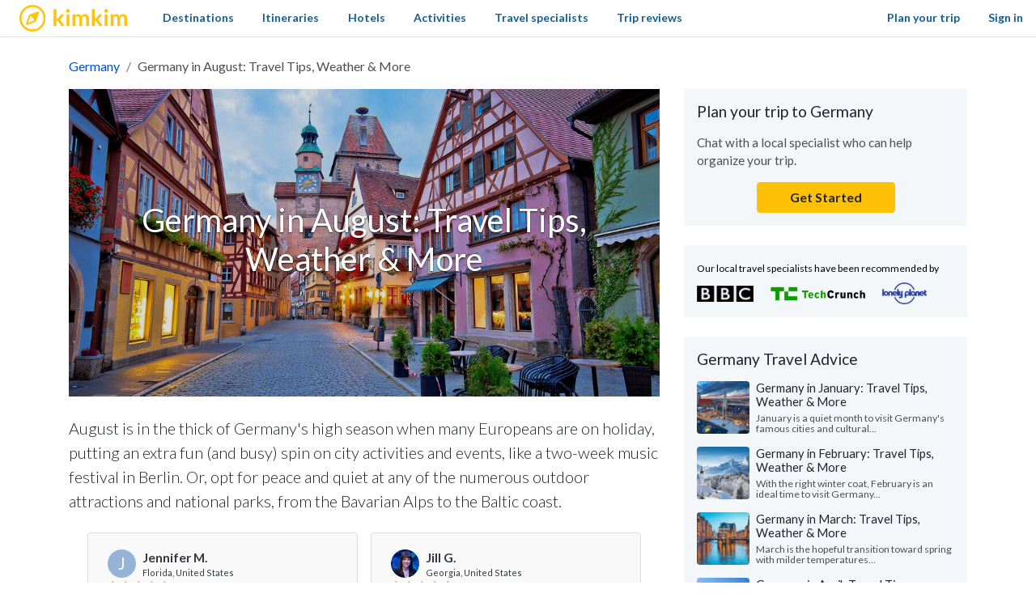

--- FILE ---
content_type: image/svg+xml
request_url: https://www.kimkim.com/assets/arrow_right_icon-25658768b2754df986ebc7250a46a00023c39cca0ece11c4fdd59b9a8f121a7f.svg
body_size: 131
content:
<svg width="11" height="12" viewBox="0 0 11 12" fill="none" xmlns="http://www.w3.org/2000/svg">
<path d="M5.28742 10.8428C5.12172 10.6771 5.0361 10.494 5.03054 10.2937C5.02498 10.0933 5.10506 9.91027 5.27076 9.74457L8.22292 6.79241H1.23307C1.02027 6.79241 0.835129 6.71366 0.67764 6.55617C0.520151 6.39868 0.441406 6.21354 0.441406 6.00074C0.441406 5.78794 0.520151 5.6028 0.67764 5.44531C0.835129 5.28782 1.02027 5.20907 1.23307 5.20907H8.22292L5.27076 2.26959C5.10506 2.10389 5.02498 1.91874 5.03054 1.71414C5.0361 1.50955 5.12172 1.32441 5.28742 1.15871C5.45312 0.993006 5.63616 0.910156 5.83652 0.910156C6.03688 0.910156 6.21991 0.993006 6.38561 1.15871L10.6679 5.43697C10.7563 5.51426 10.8191 5.60267 10.8564 5.70219C10.8938 5.8017 10.9124 5.90122 10.9124 6.00074C10.9124 6.10026 10.8938 6.197 10.8564 6.29096C10.8191 6.38492 10.7563 6.47611 10.6679 6.56451L6.38561 10.8468C6.21991 11.0125 6.03688 11.0946 5.83652 11.0933C5.63616 11.092 5.45312 11.0085 5.28742 10.8428Z" fill="#004ECC"/>
</svg>


--- FILE ---
content_type: image/svg+xml
request_url: https://www.kimkim.com/assets/logos/adventure_travel_trade_association-d2548a428e3b06b569fdc066dc4b4970fdf46813a3f80af6f49d6fd7f21a01f0.svg
body_size: 10186
content:
<svg width="207" height="47" viewBox="0 0 207 47" fill="none" xmlns="http://www.w3.org/2000/svg">
<g clip-path="url(#clip0_1252_2225)">
<path d="M59.2757 11.6021C59.3173 11.5189 59.3799 11.4565 59.4632 11.394C59.5466 11.3316 59.63 11.3108 59.7342 11.3108H61.6099C61.6933 11.3108 61.7767 11.3316 61.8809 11.394C61.9643 11.4565 62.0268 11.5189 62.0685 11.6021L65.9867 20.6961C66.0284 20.7794 66.0076 20.8626 65.9659 20.9459C65.9242 21.0291 65.82 21.0707 65.6741 21.0707H63.3815C63.2773 21.0707 63.1939 21.0499 63.1106 20.9875C63.0272 20.9251 62.9647 20.8626 62.923 20.7794L62.5687 19.9678C62.527 19.8846 62.4645 19.8221 62.3811 19.7597C62.2977 19.6973 62.2143 19.6765 62.1101 19.6765H59.2757C59.1714 19.6765 59.0881 19.6973 59.0047 19.7597C58.9213 19.8221 58.8588 19.8846 58.8171 19.9678L58.442 20.7794C58.4003 20.8626 58.3378 20.9251 58.2544 20.9875C58.171 21.0499 58.0877 21.0707 57.9835 21.0707H55.67C55.6283 21.0707 55.5867 21.0707 55.5241 21.0499C55.4824 21.0291 55.4408 21.0083 55.3991 20.9667C55.3574 20.9251 55.3574 20.8834 55.3365 20.8418C55.3157 20.8002 55.3365 20.717 55.3782 20.6545L59.2757 11.6021ZM60.0676 17.4082H61.2556C61.339 17.4082 61.4015 17.3873 61.4432 17.3249C61.4849 17.2625 61.4849 17.2001 61.4432 17.1168C61.3598 16.8879 61.2556 16.6382 61.1306 16.326C61.0055 16.0347 60.8805 15.7433 60.7763 15.4936C60.7346 15.4104 60.6929 15.3688 60.6512 15.3688C60.6095 15.3688 60.5679 15.4104 60.5262 15.4936L59.8592 17.1168C59.8175 17.2001 59.8175 17.2625 59.8592 17.3249C59.9009 17.3873 59.9634 17.4082 60.0676 17.4082Z" fill="white"/>
<path d="M66.9243 20.7586V11.6022C66.9243 11.519 66.9452 11.4357 67.0285 11.3733C67.0911 11.3108 67.1744 11.29 67.2578 11.29H70.9051C72.3015 11.29 73.4478 11.7062 74.344 12.5178C74.8234 12.9548 75.1985 13.4959 75.4486 14.0994C75.6987 14.7237 75.8238 15.4104 75.8238 16.1804C75.8238 16.9504 75.6987 17.6371 75.4486 18.2614C75.1985 18.8857 74.8234 19.406 74.344 19.8638C73.9063 20.2592 73.3853 20.5713 72.8017 20.7794C72.2181 20.9875 71.5929 21.0916 70.8843 21.0916H67.2369C67.1536 21.0916 67.0702 21.0708 67.0077 21.0084C66.966 20.9251 66.9243 20.8419 66.9243 20.7586ZM69.9047 18.6152H70.9051C71.1552 18.6152 71.4053 18.5944 71.6763 18.532C71.9472 18.4695 72.1765 18.3447 72.4057 18.1782C72.6141 18.0117 72.8017 17.762 72.9268 17.4498C73.0727 17.1377 73.1352 16.7215 73.1352 16.222C73.1352 15.7226 73.0727 15.3064 72.9268 14.9942C72.7809 14.6821 72.6141 14.4324 72.3849 14.2659C72.1556 14.0994 71.9264 13.9745 71.6554 13.9121C71.3845 13.8497 71.1344 13.8081 70.8843 13.8081H69.8839C69.8005 13.8081 69.7171 13.8497 69.6546 13.9121C69.5921 13.9745 69.5504 14.0578 69.5504 14.141V18.2822C69.5504 18.3655 69.5712 18.4487 69.6546 18.5111C69.738 18.5736 69.8005 18.6152 69.9047 18.6152Z" fill="white"/>
<path d="M79.9091 20.7795L75.8657 11.6647C75.8241 11.5606 75.8241 11.4774 75.8657 11.3941C75.9074 11.3109 75.9908 11.2693 76.095 11.2693H78.2834C78.3668 11.2693 78.4501 11.2901 78.5543 11.3525C78.6377 11.415 78.7002 11.4774 78.7419 11.5606L81.097 16.9296C81.1387 17.0129 81.2012 17.0545 81.2638 17.0545C81.3263 17.0545 81.3888 17.0129 81.4305 16.9296L83.7648 11.5606C83.8065 11.4774 83.869 11.415 83.9524 11.3525C84.0357 11.2901 84.1191 11.2693 84.2233 11.2693H86.4534C86.5576 11.2693 86.6201 11.3109 86.6618 11.3733C86.7035 11.4566 86.7035 11.519 86.6827 11.6022L82.5977 20.7587C82.556 20.8419 82.4934 20.9044 82.4101 20.9668C82.3267 21.0292 82.2433 21.05 82.1391 21.05H80.3676C80.2842 21.05 80.2008 21.0292 80.0966 20.9668C80.0133 20.9252 79.9507 20.8627 79.9091 20.7795Z" fill="white"/>
<path d="M90.3928 14.0577V14.6196C90.3928 14.7028 90.4136 14.7861 90.4761 14.8485C90.5387 14.9109 90.622 14.9317 90.7054 14.9317H94.3319C94.4152 14.9317 94.4986 14.9734 94.5611 15.015C94.6237 15.0774 94.6653 15.1607 94.6653 15.2439V17.096C94.6653 17.1792 94.6237 17.2625 94.5611 17.3249C94.4986 17.3873 94.4152 17.4081 94.3319 17.4081H90.7054C90.622 17.4081 90.5387 17.4498 90.4761 17.4914C90.4136 17.5538 90.3928 17.6371 90.3928 17.7203V18.2197C90.3928 18.303 90.4136 18.3862 90.4761 18.4486C90.5387 18.5111 90.622 18.5319 90.7054 18.5319H94.8738C94.9571 18.5319 95.0405 18.5735 95.103 18.6151C95.1655 18.6776 95.1864 18.7608 95.1864 18.844V20.6961C95.1864 20.7794 95.1447 20.8626 95.103 20.925C95.0405 20.9875 94.9571 21.0083 94.8738 21.0083H88.0585C87.9751 21.0083 87.8917 20.9875 87.8292 20.925C87.7667 20.8626 87.7458 20.7794 87.7458 20.6961V11.5397C87.7458 11.4565 87.7667 11.3732 87.8292 11.3108C87.8917 11.2483 87.9751 11.2275 88.0585 11.2275H94.8738C94.9571 11.2275 95.0405 11.2692 95.103 11.3108C95.1655 11.3732 95.1864 11.4565 95.1864 11.5397V13.3502C95.1864 13.4334 95.1447 13.5167 95.103 13.5791C95.0405 13.6415 94.9571 13.6623 94.8738 13.6623H90.7054C90.622 13.6623 90.5387 13.7039 90.4761 13.7664C90.4136 13.8912 90.3928 13.9745 90.3928 14.0577Z" fill="white"/>
<path d="M106.107 11.6022V20.7587C106.107 20.8419 106.086 20.9252 106.023 20.9876C105.961 21.05 105.878 21.0708 105.794 21.0708H103.814C103.731 21.0708 103.627 21.05 103.543 20.9876C103.439 20.9252 103.376 20.8627 103.314 20.8003L99.8334 15.8891C99.7709 15.8267 99.7292 15.7851 99.6667 15.8059C99.6041 15.8267 99.5833 15.8683 99.5833 15.9516V20.7379C99.5833 20.8211 99.5416 20.9044 99.4791 20.9668C99.4166 21.0292 99.3332 21.05 99.2498 21.05H97.249C97.1656 21.05 97.0823 21.0292 97.0197 20.9668C96.9572 20.9044 96.9155 20.8211 96.9155 20.7379V11.5814C96.9155 11.4982 96.9364 11.415 97.0197 11.3525C97.0823 11.2901 97.1656 11.2693 97.249 11.2693H99.2498C99.3332 11.2693 99.4374 11.2901 99.5208 11.3525C99.625 11.3941 99.6875 11.4566 99.75 11.5398L103.231 16.451C103.293 16.5134 103.335 16.5551 103.397 16.5342C103.46 16.5342 103.481 16.4718 103.481 16.3886V11.6022C103.481 11.519 103.502 11.4358 103.564 11.3733C103.627 11.3109 103.71 11.2901 103.793 11.2901H105.773C105.857 11.2901 105.94 11.3317 106.003 11.3733C106.086 11.4358 106.107 11.519 106.107 11.6022Z" fill="white"/>
<path d="M114.694 13.7456H112.818C112.735 13.7456 112.652 13.7873 112.589 13.8497C112.527 13.9121 112.485 13.9954 112.485 14.0786V20.7586C112.485 20.8419 112.464 20.9251 112.402 20.9875C112.339 21.05 112.256 21.0708 112.172 21.0708H110.172C110.088 21.0708 110.005 21.05 109.942 20.9875C109.88 20.9251 109.838 20.8419 109.838 20.7586V14.0578C109.838 13.9745 109.817 13.8913 109.755 13.8289C109.692 13.7664 109.609 13.7248 109.525 13.7248H107.629C107.546 13.7248 107.462 13.704 107.4 13.6416C107.337 13.5792 107.295 13.4959 107.295 13.4127V11.6022C107.295 11.519 107.337 11.4357 107.4 11.3733C107.462 11.3108 107.546 11.29 107.629 11.29H114.694C114.798 11.29 114.861 11.3317 114.924 11.3733C114.986 11.4357 115.007 11.519 115.007 11.6022V13.4127C115.007 13.4959 114.986 13.5792 114.924 13.6416C114.861 13.704 114.778 13.7456 114.694 13.7456Z" fill="white"/>
<path d="M116.028 11.6229C116.028 11.5397 116.049 11.4565 116.111 11.394C116.174 11.3316 116.257 11.3108 116.341 11.3108H118.362C118.446 11.3108 118.529 11.3524 118.591 11.394C118.654 11.4565 118.675 11.5397 118.675 11.6229V17.0336C118.675 17.3873 118.737 17.6787 118.842 17.8868C118.946 18.1157 119.092 18.303 119.258 18.4278C119.425 18.5527 119.592 18.6568 119.779 18.6984C119.967 18.7608 120.134 18.7816 120.301 18.7816C120.446 18.7816 120.613 18.7608 120.822 18.6984C121.009 18.6359 121.176 18.5527 121.343 18.4278C121.509 18.303 121.634 18.1157 121.759 17.8868C121.864 17.6579 121.926 17.3665 121.926 17.0336V11.6229C121.926 11.5397 121.947 11.4565 122.01 11.394C122.072 11.3316 122.155 11.3108 122.239 11.3108H124.26C124.344 11.3108 124.427 11.3524 124.49 11.394C124.552 11.4565 124.573 11.5397 124.573 11.6229V17.0336C124.573 17.6579 124.469 18.2406 124.281 18.7608C124.073 19.2811 123.802 19.7181 123.427 20.0927C123.052 20.4672 122.593 20.7378 122.072 20.9459C121.551 21.154 120.967 21.2372 120.321 21.2372C119.675 21.2372 119.092 21.1332 118.571 20.9459C118.05 20.7378 117.591 20.4672 117.216 20.0927C116.841 19.7181 116.549 19.2811 116.341 18.7608C116.132 18.2406 116.028 17.6787 116.028 17.0336V11.6229Z" fill="white"/>
<path d="M128.929 21.0708H126.929C126.845 21.0708 126.762 21.05 126.699 20.9875C126.637 20.9251 126.595 20.8419 126.595 20.7586V11.6022C126.595 11.519 126.616 11.4357 126.699 11.3733C126.762 11.3108 126.845 11.29 126.929 11.29H131.097C131.618 11.29 132.097 11.3733 132.535 11.5606C132.973 11.7271 133.348 11.9768 133.66 12.2889C133.973 12.6011 134.202 12.9757 134.39 13.3919C134.557 13.8289 134.661 14.2867 134.661 14.8069C134.661 15.0983 134.619 15.3688 134.557 15.6602C134.494 15.9307 134.39 16.2012 134.265 16.4509C134.14 16.7007 133.994 16.9296 133.827 17.1169C133.66 17.325 133.473 17.4915 133.244 17.6163C133.181 17.6787 133.119 17.7412 133.098 17.8036C133.077 17.8868 133.098 17.9493 133.139 18.0325C133.473 18.4695 133.827 18.9273 134.202 19.406C134.578 19.8846 134.911 20.3008 135.203 20.6962C135.265 20.7586 135.265 20.8419 135.244 20.9251C135.224 21.0084 135.161 21.05 135.078 21.05H132.577C132.493 21.05 132.389 21.0292 132.285 20.9667C132.181 20.9251 132.097 20.8627 132.056 20.7794C131.764 20.4049 131.493 20.0303 131.201 19.6349C130.93 19.2603 130.638 18.8649 130.367 18.4695C130.305 18.4071 130.242 18.3447 130.138 18.2822C130.034 18.2406 129.951 18.199 129.867 18.199H129.575C129.492 18.199 129.409 18.2406 129.346 18.303C129.284 18.3655 129.263 18.4487 129.263 18.532V20.6962C129.263 20.7794 129.221 20.8627 129.159 20.9251C129.096 21.05 129.034 21.0708 128.929 21.0708ZM129.575 15.8058H130.993C131.097 15.8058 131.201 15.785 131.326 15.7434C131.451 15.7018 131.555 15.6394 131.639 15.5561C131.743 15.4729 131.826 15.3688 131.889 15.244C131.951 15.1191 131.972 14.9734 131.972 14.8069C131.972 14.7237 131.951 14.6197 131.931 14.4948C131.91 14.3699 131.847 14.2659 131.764 14.141C131.68 14.037 131.576 13.9329 131.451 13.8705C131.326 13.7873 131.159 13.7664 130.972 13.7664H129.575C129.492 13.7664 129.409 13.8081 129.346 13.8705C129.284 13.9329 129.263 14.0162 129.263 14.0994V15.5145C129.263 15.5977 129.284 15.681 129.346 15.7434C129.409 15.7642 129.492 15.8058 129.575 15.8058Z" fill="white"/>
<path d="M138.871 14.0577V14.6196C138.871 14.7028 138.892 14.7861 138.954 14.8485C139.017 14.9109 139.1 14.9317 139.183 14.9317H142.81C142.893 14.9317 142.977 14.9734 143.039 15.015C143.102 15.0774 143.143 15.1607 143.143 15.2439V17.096C143.143 17.1792 143.102 17.2625 143.039 17.3249C142.977 17.3873 142.893 17.4081 142.81 17.4081H139.183C139.1 17.4081 139.017 17.4498 138.954 17.4914C138.892 17.5538 138.871 17.6371 138.871 17.7203V18.2197C138.871 18.303 138.892 18.3862 138.954 18.4486C139.017 18.5111 139.1 18.5319 139.183 18.5319H143.352C143.435 18.5319 143.519 18.5735 143.581 18.6151C143.644 18.6776 143.664 18.7608 143.664 18.844V20.6961C143.664 20.7794 143.623 20.8626 143.581 20.925C143.519 20.9875 143.435 21.0083 143.352 21.0083H136.537C136.453 21.0083 136.37 20.9875 136.307 20.925C136.245 20.8626 136.224 20.7794 136.224 20.6961V11.5397C136.224 11.4565 136.245 11.3732 136.307 11.3108C136.37 11.2483 136.453 11.2275 136.537 11.2275H143.352C143.435 11.2275 143.519 11.2692 143.581 11.3108C143.644 11.3732 143.664 11.4565 143.664 11.5397V13.3502C143.664 13.4334 143.623 13.5167 143.581 13.5791C143.519 13.6415 143.435 13.6623 143.352 13.6623H139.183C139.1 13.6623 139.017 13.7039 138.954 13.7664C138.912 13.8912 138.871 13.9745 138.871 14.0577Z" fill="white"/>
<path d="M156.941 13.7456H155.065C154.982 13.7456 154.898 13.7873 154.836 13.8497C154.773 13.9121 154.731 13.9954 154.731 14.0786V20.7586C154.731 20.8419 154.711 20.9251 154.648 20.9875C154.586 21.05 154.502 21.0708 154.419 21.0708H152.418C152.335 21.0708 152.251 21.05 152.189 20.9875C152.126 20.9251 152.085 20.8419 152.085 20.7586V14.0578C152.085 13.9745 152.064 13.8913 152.001 13.8289C151.939 13.7664 151.855 13.7248 151.772 13.7248H149.875C149.792 13.7248 149.709 13.704 149.646 13.6416C149.584 13.5792 149.542 13.4959 149.542 13.4127V11.6022C149.542 11.519 149.584 11.4357 149.646 11.3733C149.709 11.3108 149.792 11.29 149.875 11.29H156.941C157.045 11.29 157.107 11.3317 157.17 11.3733C157.233 11.4357 157.253 11.519 157.253 11.6022V13.4127C157.253 13.4959 157.233 13.5792 157.17 13.6416C157.107 13.704 157.045 13.7456 156.941 13.7456Z" fill="white"/>
<path d="M160.63 21.0708H158.629C158.546 21.0708 158.462 21.05 158.4 20.9875C158.337 20.9251 158.296 20.8419 158.296 20.7586V11.6022C158.296 11.519 158.316 11.4357 158.4 11.3733C158.462 11.3108 158.546 11.29 158.629 11.29H162.797C163.318 11.29 163.798 11.3733 164.235 11.5606C164.673 11.7271 165.048 11.9768 165.361 12.2889C165.674 12.6011 165.903 12.9757 166.09 13.3919C166.257 13.8289 166.361 14.2867 166.361 14.8069C166.361 15.0983 166.32 15.3688 166.257 15.6602C166.195 15.9307 166.09 16.2012 165.965 16.4509C165.84 16.7007 165.694 16.9296 165.528 17.1169C165.361 17.325 165.173 17.4915 164.944 17.6163C164.882 17.6787 164.819 17.7412 164.798 17.8036C164.777 17.8868 164.798 17.9493 164.84 18.0325C165.173 18.4695 165.528 18.9273 165.903 19.406C166.278 19.8846 166.611 20.3008 166.903 20.6962C166.966 20.7586 166.966 20.8419 166.945 20.9251C166.924 21.0084 166.862 21.05 166.778 21.05H164.277C164.194 21.05 164.09 21.0292 163.985 20.9667C163.881 20.9251 163.798 20.8627 163.756 20.7794C163.464 20.4049 163.193 20.0303 162.902 19.6349C162.631 19.2603 162.339 18.8649 162.068 18.4695C162.005 18.4071 161.943 18.3447 161.839 18.2822C161.734 18.2406 161.651 18.199 161.568 18.199H161.276C161.193 18.199 161.109 18.2406 161.047 18.303C160.984 18.3655 160.963 18.4487 160.963 18.532V20.6962C160.963 20.7794 160.922 20.8627 160.859 20.9251C160.797 21.05 160.734 21.0708 160.63 21.0708ZM161.276 15.8058H162.693C162.797 15.8058 162.902 15.785 163.027 15.7434C163.152 15.7018 163.256 15.6394 163.339 15.5561C163.443 15.4729 163.527 15.3688 163.589 15.244C163.652 15.1191 163.673 14.9734 163.673 14.8069C163.673 14.7237 163.652 14.6197 163.631 14.4948C163.61 14.3699 163.548 14.2659 163.464 14.141C163.381 14.037 163.277 13.9329 163.152 13.8705C163.027 13.7873 162.86 13.7664 162.672 13.7664H161.255C161.172 13.7664 161.088 13.8081 161.026 13.8705C160.963 13.9329 160.942 14.0162 160.942 14.0994V15.5145C160.942 15.5977 160.963 15.681 161.026 15.7434C161.109 15.7642 161.193 15.8058 161.276 15.8058Z" fill="white"/>
<path d="M171.029 11.6021C171.071 11.5189 171.133 11.4565 171.217 11.394C171.3 11.3316 171.383 11.3108 171.488 11.3108H173.363C173.447 11.3108 173.53 11.3316 173.634 11.394C173.718 11.4565 173.78 11.5189 173.822 11.6021L177.719 20.6753C177.761 20.7586 177.74 20.8418 177.699 20.9251C177.657 21.0083 177.553 21.0499 177.407 21.0499H175.114C175.01 21.0499 174.927 21.0291 174.843 20.9667C174.76 20.9043 174.697 20.8418 174.656 20.7586L174.301 19.947C174.26 19.8637 174.197 19.8013 174.114 19.7389C174.03 19.6765 173.947 19.6556 173.843 19.6556H171.008C170.904 19.6556 170.821 19.6765 170.737 19.7389C170.654 19.8013 170.591 19.8637 170.55 19.947L170.175 20.7586C170.133 20.8418 170.07 20.9043 169.987 20.9667C169.904 21.0291 169.82 21.0499 169.716 21.0499H167.403C167.361 21.0499 167.319 21.0499 167.257 21.0291C167.215 21.0083 167.173 20.9875 167.132 20.9459C167.09 20.9043 167.09 20.8626 167.069 20.821C167.048 20.7794 167.069 20.6962 167.111 20.6337L171.029 11.6021ZM171.821 17.4082H173.009C173.093 17.4082 173.155 17.3873 173.197 17.3249C173.238 17.2625 173.238 17.2001 173.197 17.1168C173.113 16.8879 173.009 16.6382 172.884 16.326C172.759 16.0347 172.634 15.7433 172.53 15.4936C172.488 15.4104 172.446 15.3688 172.405 15.3688C172.363 15.3688 172.321 15.4104 172.28 15.4936L171.613 17.1168C171.571 17.2001 171.571 17.2625 171.613 17.3249C171.654 17.3873 171.717 17.4082 171.821 17.4082Z" fill="white"/>
<path d="M180.722 20.7795L176.678 11.6647C176.637 11.5606 176.637 11.4774 176.678 11.3941C176.72 11.3109 176.803 11.2693 176.907 11.2693H179.096C179.179 11.2693 179.263 11.2901 179.367 11.3525C179.45 11.415 179.513 11.4774 179.554 11.5606L181.91 16.9296C181.951 17.0129 182.014 17.0545 182.076 17.0545C182.139 17.0545 182.201 17.0129 182.243 16.9296L184.598 11.5814C184.64 11.4982 184.702 11.4358 184.786 11.3733C184.869 11.3109 184.952 11.2901 185.057 11.2901H187.287C187.391 11.2901 187.453 11.3317 187.495 11.3941C187.537 11.4774 187.537 11.5398 187.516 11.6231L183.431 20.7795C183.389 20.8627 183.327 20.9252 183.243 20.9876C183.16 21.05 183.077 21.0708 182.972 21.0708H181.201C181.118 21.0708 181.034 21.05 180.93 20.9876C180.847 20.9252 180.763 20.8627 180.722 20.7795Z" fill="white"/>
<path d="M191.204 14.0577V14.6196C191.204 14.7028 191.246 14.7861 191.288 14.8485C191.35 14.9109 191.434 14.9317 191.517 14.9317H195.144C195.227 14.9317 195.31 14.9734 195.373 15.015C195.435 15.0774 195.477 15.1607 195.477 15.2439V17.096C195.477 17.1792 195.435 17.2625 195.373 17.3249C195.31 17.3873 195.227 17.4081 195.144 17.4081H191.517C191.434 17.4081 191.35 17.4498 191.288 17.4914C191.225 17.5538 191.204 17.6371 191.204 17.7203V18.2197C191.204 18.303 191.246 18.3862 191.288 18.4486C191.35 18.5111 191.434 18.5319 191.517 18.5319H195.685C195.769 18.5319 195.852 18.5735 195.915 18.6151C195.977 18.6776 195.998 18.7608 195.998 18.844V20.6961C195.998 20.7794 195.956 20.8626 195.915 20.925C195.852 20.9875 195.769 21.0083 195.685 21.0083H188.87C188.787 21.0083 188.703 20.9875 188.641 20.925C188.578 20.8626 188.557 20.7794 188.557 20.6961V11.5397C188.557 11.4565 188.578 11.3732 188.641 11.3108C188.703 11.2483 188.787 11.2275 188.87 11.2275H195.685C195.769 11.2275 195.852 11.2692 195.915 11.3108C195.977 11.3732 195.998 11.4565 195.998 11.5397V13.3502C195.998 13.4334 195.956 13.5167 195.915 13.5791C195.852 13.6415 195.769 13.6623 195.685 13.6623H191.517C191.434 13.6623 191.35 13.7039 191.288 13.7664C191.246 13.8912 191.204 13.9745 191.204 14.0577Z" fill="white"/>
<path d="M205.044 18.9274V20.7379C205.044 20.8211 205.002 20.9044 204.96 20.9668C204.898 21.0292 204.814 21.05 204.731 21.05H198.041C197.937 21.05 197.874 21.0292 197.812 20.9668C197.749 20.9044 197.728 20.8211 197.728 20.7379V11.5814C197.728 11.4982 197.749 11.415 197.812 11.3525C197.874 11.2901 197.957 11.2693 198.041 11.2693H200.042C200.125 11.2693 200.208 11.3109 200.271 11.3525C200.333 11.415 200.354 11.4982 200.354 11.5814V18.2823C200.354 18.3655 200.375 18.4488 200.438 18.5112C200.5 18.5736 200.583 18.5944 200.667 18.5944H204.689C204.773 18.5944 204.856 18.6361 204.919 18.6985C205.002 18.7609 205.044 18.8442 205.044 18.9274Z" fill="white"/>
<path d="M58.2542 34.3266V27.2719H55.7532V26.6685H61.4222V27.2719H58.9211V34.3266H58.2542Z" fill="white"/>
<path d="M67.2576 34.3268L65.1109 31.1636H63.4227V34.3268H62.7766V26.6895H65.6319C66.945 26.6895 67.9662 27.5219 67.9662 28.9161C67.9662 30.3104 66.9867 31.0804 65.8404 31.122L68.0496 34.3268H67.2576ZM67.2784 28.9161C67.2784 27.9589 66.5907 27.2721 65.5694 27.2721H63.4227V30.5601H65.5694C66.5907 30.5601 67.2784 29.8734 67.2784 28.9161Z" fill="white"/>
<path d="M75.1358 34.3268L74.3855 32.4539H70.3422L69.5919 34.3268H68.8416L71.9678 26.6895H72.7807L75.9069 34.3268H75.1358ZM72.343 27.3762L70.5506 31.8504H74.1771L72.343 27.3762Z" fill="white"/>
<path d="M77.0327 34.3268V26.6895H79.4712C81.8472 26.6895 83.3478 28.4167 83.3478 30.5185C83.3478 32.6411 81.8472 34.3268 79.4712 34.3268H77.0327ZM82.66 30.5185C82.66 28.7288 81.5137 27.2929 79.4712 27.2929H77.6788V33.7441H79.4712C81.4929 33.7233 82.66 32.3082 82.66 30.5185Z" fill="white"/>
<path d="M84.9734 34.3268V26.6895H89.8295V27.2929H85.6195V30.1231H89.7462V30.7266H85.6195V33.7441H89.8295V34.3476H84.9734V34.3268Z" fill="white"/>
<path d="M99.9583 34.3268L99.208 32.4539H95.1647L94.4144 34.3268H93.6641L96.7903 26.6895H97.6032L100.729 34.3268H99.9583ZM97.1655 27.3762L95.3731 31.8504H98.9996L97.1655 27.3762Z" fill="white"/>
<path d="M101.23 33.2446L101.647 32.7451C102.147 33.3278 102.939 33.8481 104.043 33.8481C105.607 33.8481 106.065 32.974 106.065 32.3289C106.065 30.0814 101.48 31.2468 101.48 28.5831C101.48 27.3345 102.605 26.5437 104.002 26.5437C105.148 26.5437 106.003 26.9391 106.586 27.6258L106.148 28.1045C105.607 27.4385 104.815 27.1472 103.96 27.1472C102.939 27.1472 102.168 27.7299 102.168 28.5623C102.168 30.5184 106.753 29.4363 106.753 32.3081C106.753 33.2862 106.107 34.4724 104.023 34.4724C102.772 34.4724 101.813 33.9521 101.23 33.2446Z" fill="white"/>
<path d="M107.899 33.2446L108.316 32.7451C108.816 33.3278 109.608 33.8481 110.713 33.8481C112.276 33.8481 112.734 32.974 112.734 32.3289C112.734 30.0814 108.149 31.2468 108.149 28.5831C108.149 27.3345 109.275 26.5437 110.671 26.5437C111.817 26.5437 112.672 26.9391 113.256 27.6258L112.818 28.1045C112.276 27.4385 111.484 27.1472 110.629 27.1472C109.608 27.1472 108.837 27.7299 108.837 28.5623C108.837 30.5184 113.422 29.4363 113.422 32.3081C113.422 33.2862 112.776 34.4724 110.692 34.4724C109.441 34.4724 108.483 33.9521 107.899 33.2446Z" fill="white"/>
<path d="M114.694 30.5184C114.694 28.2917 116.174 26.5645 118.404 26.5645C120.634 26.5645 122.114 28.2917 122.114 30.5184C122.114 32.7451 120.634 34.4723 118.404 34.4723C116.174 34.4723 114.694 32.7451 114.694 30.5184ZM121.447 30.5184C121.447 28.5622 120.259 27.1679 118.425 27.1679C116.57 27.1679 115.403 28.583 115.403 30.5184C115.403 32.4537 116.57 33.8688 118.425 33.8688C120.259 33.8688 121.447 32.4329 121.447 30.5184Z" fill="white"/>
<path d="M123.469 30.5184C123.469 28.1668 125.178 26.5645 127.345 26.5645C128.554 26.5645 129.471 27.1055 130.138 27.9171L129.596 28.2709C129.117 27.605 128.283 27.1679 127.366 27.1679C125.574 27.1679 124.177 28.5414 124.177 30.5184C124.177 32.4953 125.574 33.8688 127.366 33.8688C128.283 33.8688 129.117 33.4318 129.596 32.7659L130.138 33.1196C129.471 33.952 128.575 34.4931 127.345 34.4931C125.178 34.4723 123.469 32.8699 123.469 30.5184Z" fill="white"/>
<path d="M131.472 34.3268V26.6895H132.118V34.3268H131.472Z" fill="white"/>
<path d="M139.579 34.3268L138.829 32.4539H134.786L134.035 34.3268H133.285L136.411 26.6895H137.224L140.35 34.3268H139.579ZM136.786 27.3762L134.994 31.8504H138.621L136.786 27.3762Z" fill="white"/>
<path d="M142.622 34.3266V27.2719H140.121V26.6685H145.79V27.2719H143.289V34.3266H142.622Z" fill="white"/>
<path d="M147.144 34.3268V26.6895H147.791V34.3268H147.144Z" fill="white"/>
<path d="M149.416 30.5184C149.416 28.2917 150.896 26.5645 153.126 26.5645C155.356 26.5645 156.836 28.2917 156.836 30.5184C156.836 32.7451 155.356 34.4723 153.126 34.4723C150.875 34.4723 149.416 32.7451 149.416 30.5184ZM156.169 30.5184C156.169 28.5622 154.981 27.1679 153.147 27.1679C151.292 27.1679 150.125 28.583 150.125 30.5184C150.125 32.4537 151.292 33.8688 153.147 33.8688C154.981 33.8688 156.169 32.4329 156.169 30.5184Z" fill="white"/>
<path d="M163.943 34.3268L159.129 27.7508V34.3268H158.482V26.6895H159.149L163.943 33.1614V26.6895H164.589V34.3268H163.943Z" fill="white"/>
<path d="M35.5793 18.5526V18.7607L35.2875 19.0105L35.2459 19.1769L35.7877 19.2186L35.8503 19.3226L36.2046 19.3434L36.3505 19.2186V18.9896L36.0587 18.7815V18.4486L35.3918 18.0116L35.4126 17.7618L35.9545 17.7827L35.9336 17.5329L35.5585 17.3665L35.1208 17.4081L35.0166 17.6578L35.0374 18.1572L35.5793 18.5526Z" fill="white"/>
<path d="M15.1128 13.7456H14.9252C14.8419 13.8288 14.7377 13.9121 14.6543 14.0161L15.2379 14.0369L15.1128 13.7456Z" fill="white"/>
<path d="M17.0716 34.3891L17.155 33.3694L16.6965 32.766L16.8841 31.7463L16.6131 31.663V29.4363C16.6131 29.4363 15.8628 28.8537 15.8003 28.8537C15.7586 28.8537 15.4043 28.7496 15.4043 28.7496L15.3209 28.3334L14.3413 27.1056L14.4456 26.6686L14.4872 25.9402L15.175 25.4616L15.0708 24.65L14.0704 24.5668L13.2993 23.6719L12.7365 23.5263L12.3822 23.4638L12.4239 23.1309L11.9654 23.0684V23.2557L10.8191 22.9644L10.694 22.7771C10.6732 23.0893 10.6523 23.4014 10.6523 23.7136C10.6523 29.145 13.7995 33.8273 18.3847 36.0748L17.676 35.4505L17.0716 34.3891Z" fill="white"/>
<path d="M37.9971 21.3619L37.5386 21.2786L36.6632 21.237L35.8921 20.8L35.8295 20.3422H35.4544C35.4544 20.3422 35.4544 20.9873 35.4544 21.0081C35.4544 21.0497 37.1217 21.8197 37.1217 21.8197L37.6011 21.8821V22.2359L37.1634 22.5273L35.7462 23.5678L35.0584 23.6094L34.7249 23.2764L34.6832 22.7354L33.2243 20.9665L33.1201 21.0914L34.579 23.8383L34.9333 24.0256L36.3298 23.7342L36.5799 23.8591L35.246 25.7736L34.0372 26.939L34.3081 27.4176L34.4331 28.7079L33.8079 29.5611L33.5161 29.9148V30.4351L33.0784 30.5391L32.7241 31.1634L31.6195 32.308H30.1606V31.3924L29.6604 30.7264V29.6859L29.2852 29.3113L29.2435 28.8743L29.7229 27.9587L28.8059 26.3355L28.9101 25.2326L28.0764 25.1493L27.7638 24.8372H27.2427L26.9718 25.0869H25.9922L25.9505 25.1701H25.4086L24.1581 23.7551V22.6521L24.3665 22.5689L24.4499 22.1527H24.1581L24.0331 21.7157L25.4712 20.6752V19.9468L26.1798 19.5514L26.4716 19.5722H27.0551L27.5137 19.3225L28.9726 19.2184V19.9676L30.1189 20.259L30.3481 20.4254H30.5566V20.0092L31.2235 19.9468L31.8488 20.4254H32.8909L33.266 20.0925V19.5514L32.9534 19.3225L31.9321 19.3433L31.5987 18.9687L31.5361 18.3652L31.1818 18.5525L30.9942 19.2809L30.494 18.7398L30.4732 18.2404L29.9938 17.8242L29.8063 17.6369H29.2435L29.4311 18.1363L30.1189 18.5109L30.2439 18.6358L30.098 18.719V19.1144L29.7646 19.2601L29.4728 19.1976L29.3061 18.9479L29.7646 18.9687L29.8896 18.8022L28.8684 18.1155L28.785 17.8242L28.3682 18.1988L27.9513 18.1155L27.3052 18.9479L27.1802 19.2809L26.7634 19.3225H26.1589L25.8046 19.156L25.7004 18.4485L25.8255 18.1155L26.4299 17.9907L27.0968 18.1155L27.1802 17.7409L26.8884 17.6785L26.9926 17.0958L27.6595 16.9918L28.1389 16.3258L28.6183 16.2426L29.056 16.305H29.2227L29.1393 15.6807L28.5974 15.8888L28.4099 15.431L28.0972 15.3894L28.0347 15.0772L28.2848 14.8067L28.8892 14.5778L29.2227 13.9743L30.1397 13.5165L31.7654 13.4749L33.0993 14.0992L32.87 14.2865L31.7654 14.3281L31.8071 14.557L32.87 14.5778L33.3077 14.2448L33.4536 13.8494L33.662 13.787L33.787 14.1408L34.1205 13.9951C31.6195 11.5187 28.1806 9.97876 24.3874 9.97876C21.011 9.97876 17.9056 11.2066 15.5088 13.2251L15.5504 13.2876L16.134 13.3292L16.4883 12.9962L16.7593 13.1211L16.2799 13.5789C16.2799 13.5789 15.613 13.5997 15.6547 13.5997C15.6963 13.5997 15.7172 14.0575 15.7172 14.0575L16.5092 14.0367L16.5925 13.8286L17.1553 13.787L17.2178 13.454L16.8843 13.3916L16.9885 13.1003L17.2386 13.017L18.114 13.0587L17.6555 13.4749L17.7388 13.8078L18.239 13.8911L18.1974 13.2876L18.6767 13.0378L19.5312 12.9338L20.7609 13.4749V13.9327L21.1569 14.0367L20.9693 14.4113H20.4066L20.2399 14.8275L18.9685 14.5362L19.9689 14.0159L19.5938 13.7038L18.7392 13.8078L18.6559 13.8911L18.635 13.9119L18.3849 14.1616L17.9681 14.2032L18.0098 14.4113L18.1557 14.4737V14.5362L17.8222 14.5778L17.7805 14.7443L17.4679 14.7651L17.4054 14.3905L16.8426 14.557L15.6755 15.2437L15.8005 15.7223L16.134 15.9305L16.7801 16.0137V16.742L17.0719 16.7004L17.3428 16.1177L18.0306 15.9096V15.0148L18.4058 14.7235L19.3437 14.9524L19.2811 15.5351H19.5312L20.219 15.2021L20.2607 15.9721L20.7609 16.2842L20.7401 16.742L20.2607 16.9085L20.3024 17.0542L20.886 17.3247L20.8651 17.6369L20.6984 17.6577L19.9689 17.4288L19.9481 17.1582L20.1565 17.0126V16.8045L19.9272 16.742L19.8647 16.9293L19.4687 16.9918L19.427 16.971V16.9918L19.2811 17.0334L19.1769 16.8045L19.0519 16.742H18.7601L18.635 16.8461V17.075L18.8851 17.1582L19.1352 17.1999L19.0727 17.2207L18.8435 17.4704L18.7392 17.3455L18.5308 17.2831L17.9473 17.8242L18.0306 17.8866L17.1761 18.3652L16.3633 19.1976L16.3008 19.5722L15.4879 20.0925L15.0919 20.4879L15.1336 21.2786L14.5709 21.0289V20.5503L13.0703 20.5711L12.2783 20.9665L11.924 21.6116L11.7781 22.1111L12.0073 22.6105L12.6326 22.6937L13.633 22.0278L13.7164 22.3608L13.4037 22.9435L14.154 23.0683L14.2374 24.2337L15.2795 24.4002L15.9464 23.6302L16.7593 23.7967L17.0511 24.1921L17.8222 24.1504L17.843 23.9215L18.2599 24.1296L18.7392 24.8788H19.5729L19.8855 25.4199L19.9272 26.065L20.8443 26.4187H21.9906L22.324 26.9806L22.8242 27.1471L22.72 27.6049L22.1573 28.3125L21.9906 29.8732L21.4904 30.2686L20.7401 30.2478L20.49 30.6848L20.6775 31.4964L19.8647 32.5369L19.6146 33.0156L18.8435 33.3901L18.3433 33.4734L18.3224 33.6815L18.6767 33.7855L18.635 34.0144L18.3224 34.3266L18.51 34.5763H18.8851L18.8643 34.8676L18.7601 35.159L18.7184 35.3879L19.2811 35.8665L19.1978 36.1163L18.4683 36.0954C20.2607 36.9487 22.2824 37.4481 24.4082 37.4481C32.0155 37.4481 38.1847 31.2883 38.1847 23.6926C38.2055 22.9018 38.1221 22.1319 37.9971 21.3619ZM26.4716 15.6391L26.5966 15.4518L27.0343 15.3686L27.1385 15.8888L27.3678 16.2634L27.5137 16.4299L27.7846 16.5339L27.5345 16.8461L27.0343 16.8877H26.6591L26.7008 16.4299L27.0135 16.3675L26.9926 16.1594L26.7008 15.9721L26.4924 15.8264V15.6391H26.4716ZM25.7629 16.4507L26.013 16.0345L26.3674 15.9513L26.6175 16.0553L26.5966 16.3467L26.0547 16.7212H25.7421V16.4507H25.7629ZM18.6767 18.0531L18.4058 18.0739L18.4266 17.8866L18.5517 17.7409L18.6976 17.8658L18.6767 18.0531ZM19.6354 17.7201L19.4479 17.7409L19.4062 17.9282L19.2603 18.0115L19.031 18.0323C19.031 17.9698 19.0102 17.9282 19.0102 17.9282H18.9268V17.7409H19.302L19.3853 17.5328H19.5312L19.698 17.5744L19.6354 17.7201ZM35.9338 29.6859L35.2668 30.6432L34.9333 31.1843L34.5582 30.8305V30.2478L34.8291 29.9357L35.0167 29.6443L34.7875 29.353V28.8327L35.4544 28.916L35.8504 28.146H36.2464L35.9338 29.6859Z" fill="white"/>
<path d="M33.1198 17.845L32.953 17.741L32.8488 17.8866L32.4111 17.9491L32.2027 18.0115L32.0151 18.2196V18.8023L32.2652 18.7607L33.0989 18.8023H33.6825L33.6408 18.5526L33.1614 18.3653L33.1198 17.845Z" fill="white"/>
<path d="M31.1185 14.2866V14.0161H30.9101L29.9514 14.682V15.7434L29.3887 16.0347L29.4512 16.222H30.3474L30.8684 15.452L30.8268 15.119L30.4724 14.9318V14.682L31.1185 14.2866Z" fill="white"/>
<path d="M47.3338 23.6927L44.2701 21.9239L42.436 20.8626C41.2272 12.9963 34.9746 6.81573 27.0756 5.65036L25.8876 3.61097L24.1369 0.593506L22.3653 3.65259L21.1148 5.79603C19.4683 6.08737 17.8843 6.62844 16.4254 7.33598C11.1316 9.87481 7.25499 14.89 6.31711 20.8626L4.44134 21.9447L1.39844 23.6927L4.46219 25.4616L6.33795 26.5437C7.27583 32.537 11.1524 37.5523 16.4462 40.0703C17.9468 40.7986 19.5725 41.3397 21.2815 41.631L22.3653 43.5248L24.1369 46.5838L25.9084 43.5248L26.9505 41.7351C34.9121 40.6321 41.2272 34.4307 42.4568 26.5229L44.2909 25.4616L47.3338 23.6927ZM28.3886 39.113C27.1173 39.4252 25.8042 39.6125 24.4287 39.6125C15.6334 39.6125 8.5055 32.4954 8.5055 23.6927C8.5055 14.9109 15.6334 7.7938 24.4287 7.7938C25.8042 7.7938 27.1173 7.96028 28.3886 8.29325C35.2247 10.1037 40.2684 16.3259 40.2684 23.7135C40.2476 31.0803 35.2039 37.3025 28.3886 39.113Z" fill="white"/>
</g>
<defs>
<clipPath id="clip0_1252_2225">
<rect width="205.084" height="46.8227" fill="white" transform="translate(0.97998 0.177246)"/>
</clipPath>
</defs>
</svg>
